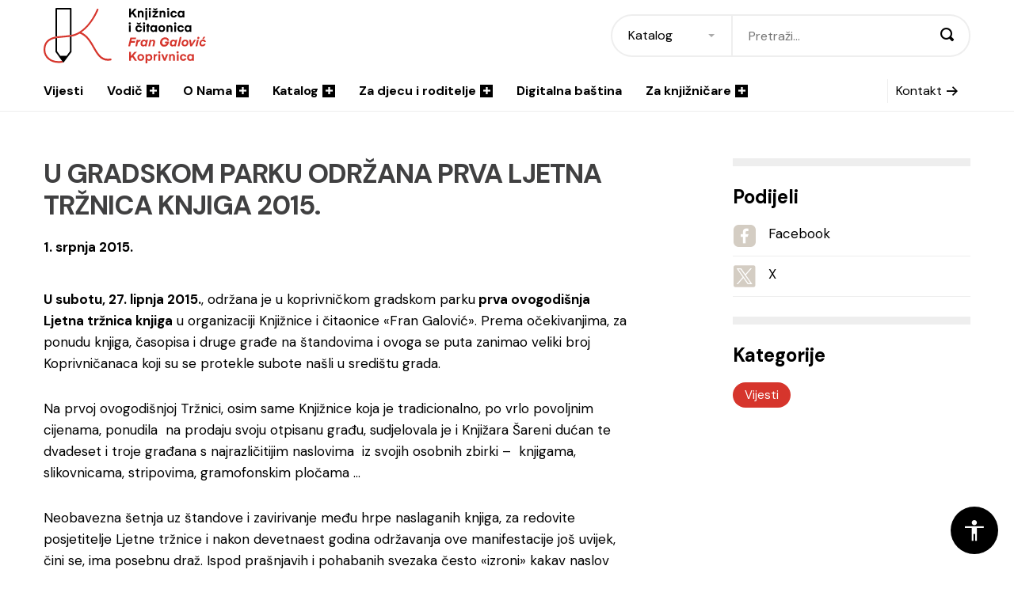

--- FILE ---
content_type: text/html; charset=UTF-8
request_url: https://www.knjiznica-koprivnica.hr/vijesti/u-gradskom-parku-odrzana-prva-ljetna-trznica-knjiga-2015/
body_size: 13071
content:
<!DOCTYPE html>
<!--[if lt IE 7]> <html class="no-js lt-ie9 lt-ie8 lt-ie7"> <![endif]-->
<!--[if IE 7]>    <html class="no-js lt-ie9 lt-ie8"> <![endif]-->
<!--[if IE 8]>    <html class="no-js lt-ie9"> <![endif]-->
<!--[if gt IE 8]><!--> <html class="no-js" lang="hr"> <!--<![endif]-->
<head>
    <meta charset="utf-8">
    <meta http-equiv="X-UA-Compatible" content="IE=edge,chrome=1">
    <meta name="viewport" content="width=device-width, initial-scale=1.0, maximum-scale=1.0, minimum-scale=1.0, user-scalable=no">
    <meta name="apple-itunes-app" content="app-id=1487129566">
  
    <meta name='robots' content='index, follow, max-image-preview:large, max-snippet:-1, max-video-preview:-1' />

	<!-- This site is optimized with the Yoast SEO plugin v26.8 - https://yoast.com/product/yoast-seo-wordpress/ -->
	<title>U GRADSKOM PARKU ODRŽANA PRVA LJETNA TRŽNICA KNJIGA 2015. - Knjižnica i čitaonica &quot;Fran Galović&quot; Koprivnica</title>
	<link rel="canonical" href="https://www.knjiznica-koprivnica.hr/vijesti/u-gradskom-parku-odrzana-prva-ljetna-trznica-knjiga-2015/" />
	<meta property="og:locale" content="hr_HR" />
	<meta property="og:type" content="article" />
	<meta property="og:title" content="U GRADSKOM PARKU ODRŽANA PRVA LJETNA TRŽNICA KNJIGA 2015. - Knjižnica i čitaonica &quot;Fran Galović&quot; Koprivnica" />
	<meta property="og:description" content="U subotu, 27. lipnja 2015., održana je u koprivničkom gradskom parku prva ovogodišnja Ljetna tržnica knjiga u organizaciji Knjižnice i čitaonice «Fran Galović». Prema očekivanjima, za ponudu knjiga, časopisa i druge građe na štandovima i ovoga se puta zanimao veliki broj Koprivničanaca koji su se protekle subote našli u središtu grada.  Na prvoj ovogodišnjoj Tržnici, [&hellip;]" />
	<meta property="og:url" content="https://www.knjiznica-koprivnica.hr/vijesti/u-gradskom-parku-odrzana-prva-ljetna-trznica-knjiga-2015/" />
	<meta property="og:site_name" content="Knjižnica i čitaonica &quot;Fran Galović&quot; Koprivnica" />
	<meta property="article:publisher" content="https://www.facebook.com/KnjiznicaFranGalovicKoprivnica/" />
	<meta property="article:published_time" content="2015-06-30T22:00:00+00:00" />
	<meta property="og:image" content="https://www.knjiznica-koprivnica.hr/wp-content/uploads/2022/02/fran-galovic-share.png" />
	<meta property="og:image:width" content="1200" />
	<meta property="og:image:height" content="628" />
	<meta property="og:image:type" content="image/png" />
	<meta name="author" content="2che.com.hr" />
	<meta name="twitter:card" content="summary_large_image" />
	<meta name="twitter:creator" content="@librarykc_frang" />
	<meta name="twitter:site" content="@librarykc_frang" />
	<script type="application/ld+json" class="yoast-schema-graph">{"@context":"https://schema.org","@graph":[{"@type":"Article","@id":"https://www.knjiznica-koprivnica.hr/vijesti/u-gradskom-parku-odrzana-prva-ljetna-trznica-knjiga-2015/#article","isPartOf":{"@id":"https://www.knjiznica-koprivnica.hr/vijesti/u-gradskom-parku-odrzana-prva-ljetna-trznica-knjiga-2015/"},"author":{"name":"2che.com.hr","@id":"https://www.knjiznica-koprivnica.hr/#/schema/person/b434868dee234df8249621b6506575a9"},"headline":"U GRADSKOM PARKU ODRŽANA PRVA LJETNA TRŽNICA KNJIGA 2015.","datePublished":"2015-06-30T22:00:00+00:00","mainEntityOfPage":{"@id":"https://www.knjiznica-koprivnica.hr/vijesti/u-gradskom-parku-odrzana-prva-ljetna-trznica-knjiga-2015/"},"wordCount":342,"commentCount":0,"articleSection":["Vijesti"],"inLanguage":"hr","potentialAction":[{"@type":"CommentAction","name":"Comment","target":["https://www.knjiznica-koprivnica.hr/vijesti/u-gradskom-parku-odrzana-prva-ljetna-trznica-knjiga-2015/#respond"]}]},{"@type":"WebPage","@id":"https://www.knjiznica-koprivnica.hr/vijesti/u-gradskom-parku-odrzana-prva-ljetna-trznica-knjiga-2015/","url":"https://www.knjiznica-koprivnica.hr/vijesti/u-gradskom-parku-odrzana-prva-ljetna-trznica-knjiga-2015/","name":"U GRADSKOM PARKU ODRŽANA PRVA LJETNA TRŽNICA KNJIGA 2015. - Knjižnica i čitaonica &quot;Fran Galović&quot; Koprivnica","isPartOf":{"@id":"https://www.knjiznica-koprivnica.hr/#website"},"datePublished":"2015-06-30T22:00:00+00:00","author":{"@id":"https://www.knjiznica-koprivnica.hr/#/schema/person/b434868dee234df8249621b6506575a9"},"breadcrumb":{"@id":"https://www.knjiznica-koprivnica.hr/vijesti/u-gradskom-parku-odrzana-prva-ljetna-trznica-knjiga-2015/#breadcrumb"},"inLanguage":"hr","potentialAction":{"@type":"ListenAction","target":"https://www.knjiznica-koprivnica.hr/vijesti/u-gradskom-parku-odrzana-prva-ljetna-trznica-knjiga-2015/#podcast_player_1644","object":{"@id":"https://www.knjiznica-koprivnica.hr/vijesti/u-gradskom-parku-odrzana-prva-ljetna-trznica-knjiga-2015/#/schema/podcast"}},"mainEntityOfPage":"https://www.knjiznica-koprivnica.hr/vijesti/u-gradskom-parku-odrzana-prva-ljetna-trznica-knjiga-2015/#/schema/podcast"},{"@type":"BreadcrumbList","@id":"https://www.knjiznica-koprivnica.hr/vijesti/u-gradskom-parku-odrzana-prva-ljetna-trznica-knjiga-2015/#breadcrumb","itemListElement":[{"@type":"ListItem","position":1,"name":"Home","item":"https://www.knjiznica-koprivnica.hr/"},{"@type":"ListItem","position":2,"name":"Vijesti","item":"https://www.knjiznica-koprivnica.hr/vijesti/"},{"@type":"ListItem","position":3,"name":"U GRADSKOM PARKU ODRŽANA PRVA LJETNA TRŽNICA KNJIGA 2015."}]},{"@type":"WebSite","@id":"https://www.knjiznica-koprivnica.hr/#website","url":"https://www.knjiznica-koprivnica.hr/","name":"Knjižnica i čitaonica &quot;Fran Galović&quot; Koprivnica","description":"","potentialAction":[{"@type":"SearchAction","target":{"@type":"EntryPoint","urlTemplate":"https://www.knjiznica-koprivnica.hr/?s={search_term_string}"},"query-input":{"@type":"PropertyValueSpecification","valueRequired":true,"valueName":"search_term_string"}}],"inLanguage":"hr"},{"@type":"Person","@id":"https://www.knjiznica-koprivnica.hr/#/schema/person/b434868dee234df8249621b6506575a9","name":"2che.com.hr","sameAs":["https://www.knjiznica-koprivnica.hr"]}]}</script>
	<!-- / Yoast SEO plugin. -->


<link rel='dns-prefetch' href='//fonts.googleapis.com' />
<link rel="alternate" type="application/rss+xml" title="Knjižnica i čitaonica &quot;Fran Galović&quot; Koprivnica &raquo; Kanal" href="https://www.knjiznica-koprivnica.hr/feed/" />
<link rel="alternate" type="application/rss+xml" title="Knjižnica i čitaonica &quot;Fran Galović&quot; Koprivnica &raquo; Kanal komentara" href="https://www.knjiznica-koprivnica.hr/comments/feed/" />
<link rel="alternate" title="oEmbed (JSON)" type="application/json+oembed" href="https://www.knjiznica-koprivnica.hr/wp-json/oembed/1.0/embed?url=https%3A%2F%2Fwww.knjiznica-koprivnica.hr%2Fvijesti%2Fu-gradskom-parku-odrzana-prva-ljetna-trznica-knjiga-2015%2F" />
<link rel="alternate" title="oEmbed (XML)" type="text/xml+oembed" href="https://www.knjiznica-koprivnica.hr/wp-json/oembed/1.0/embed?url=https%3A%2F%2Fwww.knjiznica-koprivnica.hr%2Fvijesti%2Fu-gradskom-parku-odrzana-prva-ljetna-trznica-knjiga-2015%2F&#038;format=xml" />
<style id='wp-img-auto-sizes-contain-inline-css' type='text/css'>
img:is([sizes=auto i],[sizes^="auto," i]){contain-intrinsic-size:3000px 1500px}
/*# sourceURL=wp-img-auto-sizes-contain-inline-css */
</style>
<style id='wp-block-library-inline-css' type='text/css'>
:root{--wp-block-synced-color:#7a00df;--wp-block-synced-color--rgb:122,0,223;--wp-bound-block-color:var(--wp-block-synced-color);--wp-editor-canvas-background:#ddd;--wp-admin-theme-color:#007cba;--wp-admin-theme-color--rgb:0,124,186;--wp-admin-theme-color-darker-10:#006ba1;--wp-admin-theme-color-darker-10--rgb:0,107,160.5;--wp-admin-theme-color-darker-20:#005a87;--wp-admin-theme-color-darker-20--rgb:0,90,135;--wp-admin-border-width-focus:2px}@media (min-resolution:192dpi){:root{--wp-admin-border-width-focus:1.5px}}.wp-element-button{cursor:pointer}:root .has-very-light-gray-background-color{background-color:#eee}:root .has-very-dark-gray-background-color{background-color:#313131}:root .has-very-light-gray-color{color:#eee}:root .has-very-dark-gray-color{color:#313131}:root .has-vivid-green-cyan-to-vivid-cyan-blue-gradient-background{background:linear-gradient(135deg,#00d084,#0693e3)}:root .has-purple-crush-gradient-background{background:linear-gradient(135deg,#34e2e4,#4721fb 50%,#ab1dfe)}:root .has-hazy-dawn-gradient-background{background:linear-gradient(135deg,#faaca8,#dad0ec)}:root .has-subdued-olive-gradient-background{background:linear-gradient(135deg,#fafae1,#67a671)}:root .has-atomic-cream-gradient-background{background:linear-gradient(135deg,#fdd79a,#004a59)}:root .has-nightshade-gradient-background{background:linear-gradient(135deg,#330968,#31cdcf)}:root .has-midnight-gradient-background{background:linear-gradient(135deg,#020381,#2874fc)}:root{--wp--preset--font-size--normal:16px;--wp--preset--font-size--huge:42px}.has-regular-font-size{font-size:1em}.has-larger-font-size{font-size:2.625em}.has-normal-font-size{font-size:var(--wp--preset--font-size--normal)}.has-huge-font-size{font-size:var(--wp--preset--font-size--huge)}.has-text-align-center{text-align:center}.has-text-align-left{text-align:left}.has-text-align-right{text-align:right}.has-fit-text{white-space:nowrap!important}#end-resizable-editor-section{display:none}.aligncenter{clear:both}.items-justified-left{justify-content:flex-start}.items-justified-center{justify-content:center}.items-justified-right{justify-content:flex-end}.items-justified-space-between{justify-content:space-between}.screen-reader-text{border:0;clip-path:inset(50%);height:1px;margin:-1px;overflow:hidden;padding:0;position:absolute;width:1px;word-wrap:normal!important}.screen-reader-text:focus{background-color:#ddd;clip-path:none;color:#444;display:block;font-size:1em;height:auto;left:5px;line-height:normal;padding:15px 23px 14px;text-decoration:none;top:5px;width:auto;z-index:100000}html :where(.has-border-color){border-style:solid}html :where([style*=border-top-color]){border-top-style:solid}html :where([style*=border-right-color]){border-right-style:solid}html :where([style*=border-bottom-color]){border-bottom-style:solid}html :where([style*=border-left-color]){border-left-style:solid}html :where([style*=border-width]){border-style:solid}html :where([style*=border-top-width]){border-top-style:solid}html :where([style*=border-right-width]){border-right-style:solid}html :where([style*=border-bottom-width]){border-bottom-style:solid}html :where([style*=border-left-width]){border-left-style:solid}html :where(img[class*=wp-image-]){height:auto;max-width:100%}:where(figure){margin:0 0 1em}html :where(.is-position-sticky){--wp-admin--admin-bar--position-offset:var(--wp-admin--admin-bar--height,0px)}@media screen and (max-width:600px){html :where(.is-position-sticky){--wp-admin--admin-bar--position-offset:0px}}

/*# sourceURL=wp-block-library-inline-css */
</style><style id='global-styles-inline-css' type='text/css'>
:root{--wp--preset--aspect-ratio--square: 1;--wp--preset--aspect-ratio--4-3: 4/3;--wp--preset--aspect-ratio--3-4: 3/4;--wp--preset--aspect-ratio--3-2: 3/2;--wp--preset--aspect-ratio--2-3: 2/3;--wp--preset--aspect-ratio--16-9: 16/9;--wp--preset--aspect-ratio--9-16: 9/16;--wp--preset--color--black: #000000;--wp--preset--color--cyan-bluish-gray: #abb8c3;--wp--preset--color--white: #ffffff;--wp--preset--color--pale-pink: #f78da7;--wp--preset--color--vivid-red: #cf2e2e;--wp--preset--color--luminous-vivid-orange: #ff6900;--wp--preset--color--luminous-vivid-amber: #fcb900;--wp--preset--color--light-green-cyan: #7bdcb5;--wp--preset--color--vivid-green-cyan: #00d084;--wp--preset--color--pale-cyan-blue: #8ed1fc;--wp--preset--color--vivid-cyan-blue: #0693e3;--wp--preset--color--vivid-purple: #9b51e0;--wp--preset--gradient--vivid-cyan-blue-to-vivid-purple: linear-gradient(135deg,rgb(6,147,227) 0%,rgb(155,81,224) 100%);--wp--preset--gradient--light-green-cyan-to-vivid-green-cyan: linear-gradient(135deg,rgb(122,220,180) 0%,rgb(0,208,130) 100%);--wp--preset--gradient--luminous-vivid-amber-to-luminous-vivid-orange: linear-gradient(135deg,rgb(252,185,0) 0%,rgb(255,105,0) 100%);--wp--preset--gradient--luminous-vivid-orange-to-vivid-red: linear-gradient(135deg,rgb(255,105,0) 0%,rgb(207,46,46) 100%);--wp--preset--gradient--very-light-gray-to-cyan-bluish-gray: linear-gradient(135deg,rgb(238,238,238) 0%,rgb(169,184,195) 100%);--wp--preset--gradient--cool-to-warm-spectrum: linear-gradient(135deg,rgb(74,234,220) 0%,rgb(151,120,209) 20%,rgb(207,42,186) 40%,rgb(238,44,130) 60%,rgb(251,105,98) 80%,rgb(254,248,76) 100%);--wp--preset--gradient--blush-light-purple: linear-gradient(135deg,rgb(255,206,236) 0%,rgb(152,150,240) 100%);--wp--preset--gradient--blush-bordeaux: linear-gradient(135deg,rgb(254,205,165) 0%,rgb(254,45,45) 50%,rgb(107,0,62) 100%);--wp--preset--gradient--luminous-dusk: linear-gradient(135deg,rgb(255,203,112) 0%,rgb(199,81,192) 50%,rgb(65,88,208) 100%);--wp--preset--gradient--pale-ocean: linear-gradient(135deg,rgb(255,245,203) 0%,rgb(182,227,212) 50%,rgb(51,167,181) 100%);--wp--preset--gradient--electric-grass: linear-gradient(135deg,rgb(202,248,128) 0%,rgb(113,206,126) 100%);--wp--preset--gradient--midnight: linear-gradient(135deg,rgb(2,3,129) 0%,rgb(40,116,252) 100%);--wp--preset--font-size--small: 13px;--wp--preset--font-size--medium: 20px;--wp--preset--font-size--large: 36px;--wp--preset--font-size--x-large: 42px;--wp--preset--spacing--20: 0,44rem;--wp--preset--spacing--30: 0,67rem;--wp--preset--spacing--40: 1rem;--wp--preset--spacing--50: 1,5rem;--wp--preset--spacing--60: 2,25rem;--wp--preset--spacing--70: 3,38rem;--wp--preset--spacing--80: 5,06rem;--wp--preset--shadow--natural: 6px 6px 9px rgba(0, 0, 0, 0.2);--wp--preset--shadow--deep: 12px 12px 50px rgba(0, 0, 0, 0.4);--wp--preset--shadow--sharp: 6px 6px 0px rgba(0, 0, 0, 0.2);--wp--preset--shadow--outlined: 6px 6px 0px -3px rgb(255, 255, 255), 6px 6px rgb(0, 0, 0);--wp--preset--shadow--crisp: 6px 6px 0px rgb(0, 0, 0);}:where(.is-layout-flex){gap: 0.5em;}:where(.is-layout-grid){gap: 0.5em;}body .is-layout-flex{display: flex;}.is-layout-flex{flex-wrap: wrap;align-items: center;}.is-layout-flex > :is(*, div){margin: 0;}body .is-layout-grid{display: grid;}.is-layout-grid > :is(*, div){margin: 0;}:where(.wp-block-columns.is-layout-flex){gap: 2em;}:where(.wp-block-columns.is-layout-grid){gap: 2em;}:where(.wp-block-post-template.is-layout-flex){gap: 1.25em;}:where(.wp-block-post-template.is-layout-grid){gap: 1.25em;}.has-black-color{color: var(--wp--preset--color--black) !important;}.has-cyan-bluish-gray-color{color: var(--wp--preset--color--cyan-bluish-gray) !important;}.has-white-color{color: var(--wp--preset--color--white) !important;}.has-pale-pink-color{color: var(--wp--preset--color--pale-pink) !important;}.has-vivid-red-color{color: var(--wp--preset--color--vivid-red) !important;}.has-luminous-vivid-orange-color{color: var(--wp--preset--color--luminous-vivid-orange) !important;}.has-luminous-vivid-amber-color{color: var(--wp--preset--color--luminous-vivid-amber) !important;}.has-light-green-cyan-color{color: var(--wp--preset--color--light-green-cyan) !important;}.has-vivid-green-cyan-color{color: var(--wp--preset--color--vivid-green-cyan) !important;}.has-pale-cyan-blue-color{color: var(--wp--preset--color--pale-cyan-blue) !important;}.has-vivid-cyan-blue-color{color: var(--wp--preset--color--vivid-cyan-blue) !important;}.has-vivid-purple-color{color: var(--wp--preset--color--vivid-purple) !important;}.has-black-background-color{background-color: var(--wp--preset--color--black) !important;}.has-cyan-bluish-gray-background-color{background-color: var(--wp--preset--color--cyan-bluish-gray) !important;}.has-white-background-color{background-color: var(--wp--preset--color--white) !important;}.has-pale-pink-background-color{background-color: var(--wp--preset--color--pale-pink) !important;}.has-vivid-red-background-color{background-color: var(--wp--preset--color--vivid-red) !important;}.has-luminous-vivid-orange-background-color{background-color: var(--wp--preset--color--luminous-vivid-orange) !important;}.has-luminous-vivid-amber-background-color{background-color: var(--wp--preset--color--luminous-vivid-amber) !important;}.has-light-green-cyan-background-color{background-color: var(--wp--preset--color--light-green-cyan) !important;}.has-vivid-green-cyan-background-color{background-color: var(--wp--preset--color--vivid-green-cyan) !important;}.has-pale-cyan-blue-background-color{background-color: var(--wp--preset--color--pale-cyan-blue) !important;}.has-vivid-cyan-blue-background-color{background-color: var(--wp--preset--color--vivid-cyan-blue) !important;}.has-vivid-purple-background-color{background-color: var(--wp--preset--color--vivid-purple) !important;}.has-black-border-color{border-color: var(--wp--preset--color--black) !important;}.has-cyan-bluish-gray-border-color{border-color: var(--wp--preset--color--cyan-bluish-gray) !important;}.has-white-border-color{border-color: var(--wp--preset--color--white) !important;}.has-pale-pink-border-color{border-color: var(--wp--preset--color--pale-pink) !important;}.has-vivid-red-border-color{border-color: var(--wp--preset--color--vivid-red) !important;}.has-luminous-vivid-orange-border-color{border-color: var(--wp--preset--color--luminous-vivid-orange) !important;}.has-luminous-vivid-amber-border-color{border-color: var(--wp--preset--color--luminous-vivid-amber) !important;}.has-light-green-cyan-border-color{border-color: var(--wp--preset--color--light-green-cyan) !important;}.has-vivid-green-cyan-border-color{border-color: var(--wp--preset--color--vivid-green-cyan) !important;}.has-pale-cyan-blue-border-color{border-color: var(--wp--preset--color--pale-cyan-blue) !important;}.has-vivid-cyan-blue-border-color{border-color: var(--wp--preset--color--vivid-cyan-blue) !important;}.has-vivid-purple-border-color{border-color: var(--wp--preset--color--vivid-purple) !important;}.has-vivid-cyan-blue-to-vivid-purple-gradient-background{background: var(--wp--preset--gradient--vivid-cyan-blue-to-vivid-purple) !important;}.has-light-green-cyan-to-vivid-green-cyan-gradient-background{background: var(--wp--preset--gradient--light-green-cyan-to-vivid-green-cyan) !important;}.has-luminous-vivid-amber-to-luminous-vivid-orange-gradient-background{background: var(--wp--preset--gradient--luminous-vivid-amber-to-luminous-vivid-orange) !important;}.has-luminous-vivid-orange-to-vivid-red-gradient-background{background: var(--wp--preset--gradient--luminous-vivid-orange-to-vivid-red) !important;}.has-very-light-gray-to-cyan-bluish-gray-gradient-background{background: var(--wp--preset--gradient--very-light-gray-to-cyan-bluish-gray) !important;}.has-cool-to-warm-spectrum-gradient-background{background: var(--wp--preset--gradient--cool-to-warm-spectrum) !important;}.has-blush-light-purple-gradient-background{background: var(--wp--preset--gradient--blush-light-purple) !important;}.has-blush-bordeaux-gradient-background{background: var(--wp--preset--gradient--blush-bordeaux) !important;}.has-luminous-dusk-gradient-background{background: var(--wp--preset--gradient--luminous-dusk) !important;}.has-pale-ocean-gradient-background{background: var(--wp--preset--gradient--pale-ocean) !important;}.has-electric-grass-gradient-background{background: var(--wp--preset--gradient--electric-grass) !important;}.has-midnight-gradient-background{background: var(--wp--preset--gradient--midnight) !important;}.has-small-font-size{font-size: var(--wp--preset--font-size--small) !important;}.has-medium-font-size{font-size: var(--wp--preset--font-size--medium) !important;}.has-large-font-size{font-size: var(--wp--preset--font-size--large) !important;}.has-x-large-font-size{font-size: var(--wp--preset--font-size--x-large) !important;}
/*# sourceURL=global-styles-inline-css */
</style>

<style id='classic-theme-styles-inline-css' type='text/css'>
/*! This file is auto-generated */
.wp-block-button__link{color:#fff;background-color:#32373c;border-radius:9999px;box-shadow:none;text-decoration:none;padding:calc(.667em + 2px) calc(1.333em + 2px);font-size:1.125em}.wp-block-file__button{background:#32373c;color:#fff;text-decoration:none}
/*# sourceURL=/wp-includes/css/classic-themes.min.css */
</style>
<link rel='stylesheet' id='Grid-css' href='https://www.knjiznica-koprivnica.hr/wp-content/themes/knjiznica-koprivnica/css/grid.min.css?ver=1645780718' type='text/css' media='all' />
<link rel='stylesheet' id='Base-css' href='https://www.knjiznica-koprivnica.hr/wp-content/themes/knjiznica-koprivnica/css/styles.min.css?ver=1746525373' type='text/css' media='all' />
<link rel='stylesheet' id='Fonts-css' href='https://fonts.googleapis.com/css2?family=DM+Sans:wght@400;700&#038;display=swap' type='text/css' media='all' />
<script type="text/javascript" src="https://www.knjiznica-koprivnica.hr/wp-includes/js/jquery/jquery.min.js?ver=3.7.1" id="jquery-core-js"></script>
<script type="text/javascript" src="https://www.knjiznica-koprivnica.hr/wp-includes/js/jquery/jquery-migrate.min.js?ver=3.4.1" id="jquery-migrate-js"></script>
<script type="text/javascript" id="3d-flip-book-client-locale-loader-js-extra">
/* <![CDATA[ */
var FB3D_CLIENT_LOCALE = {"ajaxurl":"https://www.knjiznica-koprivnica.hr/wp-admin/admin-ajax.php","dictionary":{"Table of contents":"Table of contents","Close":"Close","Bookmarks":"Bookmarks","Thumbnails":"Thumbnails","Search":"Search","Share":"Share","Facebook":"Facebook","Twitter":"Twitter","Email":"Email","Play":"Play","Previous page":"Previous page","Next page":"Next page","Zoom in":"Zoom in","Zoom out":"Zoom out","Fit view":"Fit view","Auto play":"Auto play","Full screen":"Full screen","More":"More","Smart pan":"Smart pan","Single page":"Single page","Sounds":"Sounds","Stats":"Stats","Print":"Print","Download":"Download","Goto first page":"Goto first page","Goto last page":"Goto last page"},"images":"https://www.knjiznica-koprivnica.hr/wp-content/plugins/interactive-3d-flipbook-powered-physics-engine/assets/images/","jsData":{"urls":[],"posts":{"ids_mis":[],"ids":[]},"pages":[],"firstPages":[],"bookCtrlProps":[],"bookTemplates":[]},"key":"3d-flip-book","pdfJS":{"pdfJsLib":"https://www.knjiznica-koprivnica.hr/wp-content/plugins/interactive-3d-flipbook-powered-physics-engine/assets/js/pdf.min.js?ver=4.3.136","pdfJsWorker":"https://www.knjiznica-koprivnica.hr/wp-content/plugins/interactive-3d-flipbook-powered-physics-engine/assets/js/pdf.worker.js?ver=4.3.136","stablePdfJsLib":"https://www.knjiznica-koprivnica.hr/wp-content/plugins/interactive-3d-flipbook-powered-physics-engine/assets/js/stable/pdf.min.js?ver=2.5.207","stablePdfJsWorker":"https://www.knjiznica-koprivnica.hr/wp-content/plugins/interactive-3d-flipbook-powered-physics-engine/assets/js/stable/pdf.worker.js?ver=2.5.207","pdfJsCMapUrl":"https://www.knjiznica-koprivnica.hr/wp-content/plugins/interactive-3d-flipbook-powered-physics-engine/assets/cmaps/"},"cacheurl":"https://www.knjiznica-koprivnica.hr/wp-content/uploads/3d-flip-book/cache/","pluginsurl":"https://www.knjiznica-koprivnica.hr/wp-content/plugins/","pluginurl":"https://www.knjiznica-koprivnica.hr/wp-content/plugins/interactive-3d-flipbook-powered-physics-engine/","thumbnailSize":{"width":"320","height":"212"},"version":"1.16.17"};
//# sourceURL=3d-flip-book-client-locale-loader-js-extra
/* ]]> */
</script>
<script type="text/javascript" src="https://www.knjiznica-koprivnica.hr/wp-content/plugins/interactive-3d-flipbook-powered-physics-engine/assets/js/client-locale-loader.js?ver=1.16.17" id="3d-flip-book-client-locale-loader-js" async="async" data-wp-strategy="async"></script>
<script type="text/javascript" src="https://www.knjiznica-koprivnica.hr/wp-content/themes/knjiznica-koprivnica/js/libs/modernizr-3.6.0.min.js?ver=3.6.0" id="Modernizr-js"></script>
<script type="text/javascript" src="https://www.knjiznica-koprivnica.hr/wp-content/themes/knjiznica-koprivnica/js/libs/jquery-3.3.1.min.js?ver=3.3.1" id="Jquery-js"></script>
<link rel="https://api.w.org/" href="https://www.knjiznica-koprivnica.hr/wp-json/" /><link rel="alternate" title="JSON" type="application/json" href="https://www.knjiznica-koprivnica.hr/wp-json/wp/v2/posts/1644" />
<link rel="alternate" type="application/rss+xml" title="Podcast RSS feed" href="https://premalo-citam.castos.com/" />

<link rel="icon" href="https://www.knjiznica-koprivnica.hr/wp-content/uploads/2022/02/cropped-fran-galovic-favicon-32x32.png" sizes="32x32" />
<link rel="icon" href="https://www.knjiznica-koprivnica.hr/wp-content/uploads/2022/02/cropped-fran-galovic-favicon-192x192.png" sizes="192x192" />
<link rel="apple-touch-icon" href="https://www.knjiznica-koprivnica.hr/wp-content/uploads/2022/02/cropped-fran-galovic-favicon-180x180.png" />
<meta name="msapplication-TileImage" content="https://www.knjiznica-koprivnica.hr/wp-content/uploads/2022/02/cropped-fran-galovic-favicon-270x270.png" />

    <!-- Global site tag (gtag.js) - Google Analytics -->
    <script async src="https://www.googletagmanager.com/gtag/js?id=G-CH15B21NXE"></script>
    <script>
      window.dataLayer = window.dataLayer || [];
      function gtag(){dataLayer.push(arguments);}
      gtag('js', new Date());

      gtag('config', 'G-CH15B21NXE');
    </script>
</head>

<body class="wp-singular post-template-default single single-post postid-1644 single-format-standard wp-theme-knjiznica-koprivnica">
    <header class="header">
	<div class="container">
		<div class="header__top">
			<a href="https://www.knjiznica-koprivnica.hr" class="header__logo">
				<img src="https://www.knjiznica-koprivnica.hr/wp-content/themes/knjiznica-koprivnica/images/fran-galovic-koprivnica-logo.svg" class="light" alt="Knjižnica Fran Galović Koprivnica">
				<img src="https://www.knjiznica-koprivnica.hr/wp-content/themes/knjiznica-koprivnica/images/fran-galovic-koprivnica-logo-white.svg" class="dark" alt="Knjižnica Fran Galović Koprivnica">
			</a>

						<div class="header__search">
				<span class="header__search_close"></span>
				<h2 class="header__search_heading">Pretraži</h2>
				<form action="https://www.knjiznica-koprivnica.hr" class="form" autocomplete="off">
					<select name="type" id="" class="form__select">
						<option value="katalog">Katalog</option>
						<option value="web">Web</option>
					</select>
					<input type="text" name="s" class="form__input" placeholder="Pretraži..."  autocomplete="off">
					<button class="form__submit"><i class="icon icon-magnifier"></i></button>
				</form>
			</div>
			<button class="header__search_toggle"><i class="icon icon-magnifier"></i></button>
			<button class="header__hamburger"><span>menu</span></button>
		</div>
		<nav class="header__navigation">
			<ul id="menu-main-menu" class="menu"><li class="menu__item "><a href="https://www.knjiznica-koprivnica.hr/vijesti/" class="menu__link">Vijesti</a></li>
<li class="menu__item "><a href="https://www.knjiznica-koprivnica.hr/vodic/" class="menu__link">Vodič<i class="icon icon-d-add"></i></a>
                    <div class="menu__mega">
                        <div class="menu__mega_content">
                            <h3 class="menu__mega_heading">Vodič</h3>
                            <div class="menu__mega_nav">
                    <ul class="menu__mega_list menu__mega_list--level1"><li class=""><a href="https://www.knjiznica-koprivnica.hr/vodic/clanstvo/" class="menu__link">Članstvo</a></li>
<li class=""><a href="https://www.knjiznica-koprivnica.hr/kalendar-dogadanja/" class="menu__link">Kalendar događanja</a></li>
<li class="have_submenu"><a href="https://www.knjiznica-koprivnica.hr/vodic/programi-za-vas/" class="menu__link">Programi za vas<i class="icon"></i></a><ul class="menu__mega_list menu__mega_list--level2"><li class=""><a href="https://www.knjiznica-koprivnica.hr/programska-knjizica/" class="menu__link">Programska knjižica</a></li>
<li class="have_submenu"><a href="https://www.knjiznica-koprivnica.hr/podcast-premalo-citam/" class="menu__link">Podcast / Premalo čitam<i class="icon"></i></a><ul class="menu__mega_list menu__mega_list--level3"><li class=""><a href="https://www.knjiznica-koprivnica.hr/sezona-1/" class="menu__link">Sezona 1</a></li>
<li class=""><a href="https://www.knjiznica-koprivnica.hr/sezona-2/" class="menu__link">Sezona 2</a></li>
<li class=""><a href="https://www.knjiznica-koprivnica.hr/sezona-3/" class="menu__link">Sezona 3</a></li>
<li class=""><a href="https://www.knjiznica-koprivnica.hr/sezona-4/" class="menu__link">Sezona 4</a></li>
		</ul>
</li>
<li class="have_submenu"><a href="https://www.knjiznica-koprivnica.hr/ambasadori-citanja/" class="menu__link">Ambasadori čitanja<i class="icon"></i></a><ul class="menu__mega_list menu__mega_list--level3"><li class=""><a href="https://www.knjiznica-koprivnica.hr/vodic/ambasadori-citanja/" class="menu__link">2021.</a></li>
<li class=""><a href="https://www.knjiznica-koprivnica.hr/ambasadori-citanja-2023/" class="menu__link">2023.</a></li>
		</ul>
</li>
<li class=""><a href="https://www.knjiznica-koprivnica.hr/affiliate-american-space-koprivnica/" class="menu__link">Affiliate American Space Koprivnica</a></li>
<li class=""><a href="https://www.knjiznica-koprivnica.hr/informacijska-istrazivanja-ucenje/" class="menu__link">Informacijska istraživanja &#038; učenje</a></li>
<li class=""><a href="https://www.knjiznica-koprivnica.hr/vodic/programi-za-vas/predavanja-i-radionice/" class="menu__link">Predavanja i radionice</a></li>
<li class=""><a href="https://www.knjiznica-koprivnica.hr/vodic/programi-za-vas/mala-skola-koristenja-pametnih-telefona-za-starije/" class="menu__link">Mala škola korištenja pametnih telefona za starije</a></li>
<li class=""><a href="https://www.knjiznica-koprivnica.hr/jezicni-cafe-za-ukrajince/" class="menu__link">Jezični café za Ukrajince</a></li>
<li class=""><a href="https://www.knjiznica-koprivnica.hr/vodic/programi-za-vas/putopisna-predavanja/" class="menu__link">Putopisna predavanja</a></li>
<li class=""><a href="https://www.knjiznica-koprivnica.hr/vodic/programi-za-vas/citateljski-klub/" class="menu__link">Čitateljski klub</a></li>
<li class=""><a href="https://www.knjiznica-koprivnica.hr/vodic/programi-za-vas/makerspace/" class="menu__link">Makerspace</a></li>
<li class=""><a href="https://www.knjiznica-koprivnica.hr/?page_id=102" class="menu__link">Posjetitelj za 5!</a></li>
<li class=""><a href="https://www.knjiznica-koprivnica.hr/vodic/programi-za-vas/student-na-jednu-noc/" class="menu__link">Medijska pedagogija za mlade i odrasle</a></li>
<li class=""><a href="https://www.knjiznica-koprivnica.hr/vodic/programi-za-vas/zdravstvene-informacije/" class="menu__link">Knjiž(n)ica za zdravlje</a></li>
<li class="have_submenu"><a href="https://www.knjiznica-koprivnica.hr/vodic/programi-za-vas/socijalno-inkluzivni-programi/" class="menu__link">Socijalno-inkluzivni programi<i class="icon"></i></a><ul class="menu__mega_list menu__mega_list--level3"><li class=""><a href="https://www.knjiznica-koprivnica.hr/vodic/programi-za-vas/socijalno-inkluzivni-programi/za-osobe-s-teskocama-citanja/" class="menu__link">Za osobe s teškoćama čitanja</a></li>
<li class=""><a href="https://www.knjiznica-koprivnica.hr/vodic/programi-za-vas/socijalno-inkluzivni-programi/latice/" class="menu__link">Latice</a></li>
<li class=""><a href="https://www.knjiznica-koprivnica.hr/vodic/programi-za-vas/socijalno-inkluzivni-programi/ostali-programi/" class="menu__link">Ostali programi</a></li>
		</ul>
</li>
<li class="have_submenu"><a href="https://www.knjiznica-koprivnica.hr/vodic/programi-za-vas/koprivnicke-price/" class="menu__link">Koprivničke priče<i class="icon"></i></a><ul class="menu__mega_list menu__mega_list--level3"><li class=""><a href="https://www.knjiznica-koprivnica.hr/kreativni-natjecaj-za-najbolju-kratku-pricu-2021/" class="menu__link">Kreativni natječaj za najbolju kratku priču 2021.</a></li>
<li class=""><a href="https://www.knjiznica-koprivnica.hr/kreativni-natjecaj-za-najbolju-kratku-pricu-2022-pravda-i-nepravda-u-koprivnici/" class="menu__link">Kreativni natječaj za najbolju kratku priču 2022. / Pravda i nepravda u Koprivnici</a></li>
<li class=""><a href="https://www.knjiznica-koprivnica.hr/kreativni-natjecaj-za-najbolju-kratku-pricu-2023-nostalgija-u-koprivnici/" class="menu__link">Kreativni natječaj za najbolju kratku priču 2023. / Nostalgija u Koprivnici</a></li>
<li class=""><a href="https://www.knjiznica-koprivnica.hr/kreativni-natjecaj-za-najbolju-kratku-pricu-2024-glazba-i-koprivnica/" class="menu__link">Kreativni natječaj za najbolju kratku priču 2024. / Glazba i Koprivnica</a></li>
<li class=""><a href="https://www.knjiznica-koprivnica.hr/natjecaj-za-najbolju-kratku-pricu-koprivnicke-price-2025/" class="menu__link">Natječaj za najbolju kratku priču  „Koprivničke priče“ 2025.</a></li>
		</ul>
</li>
<li class=""><a href="https://www.knjiznica-koprivnica.hr/vodic/programi-za-vas/tedx/" class="menu__link">TEDx Koprivnica Library</a></li>
<li class=""><a href="https://www.knjiznica-koprivnica.hr/vodic/programi-za-vas/zelena-knjiznica/" class="menu__link">Zelena knjižnica</a></li>
<li class=""><a href="https://www.knjiznica-koprivnica.hr/vodic/programi-za-vas/trznice-knjiga/" class="menu__link">Tržnice knjiga</a></li>
<li class=""><a href="https://www.knjiznica-koprivnica.hr/vodic/programi-za-vas/dan-knjiznice/" class="menu__link">Dan knjižnice</a></li>
<li class=""><a href="https://www.knjiznica-koprivnica.hr/vodic/programi-za-vas/prostor-za-vas/" class="menu__link">Prostor za vas</a></li>
<li class=""><a href="https://www.knjiznica-koprivnica.hr/vodic/programi-za-vas/programi-bibliobusa/" class="menu__link">Programi bibliobusa</a></li>
	</ul>
</li>
<li class=""><a href="https://www.knjiznica-koprivnica.hr/vodic/produzi-rezerviraj/" class="menu__link">Produži / Rezerviraj</a></li>
<li class=""><a href="https://www.knjiznica-koprivnica.hr/cjenik/" class="menu__link">Cjenik</a></li>
<li class=""><a href="https://www.knjiznica-koprivnica.hr/vodic/radno-vrijeme/" class="menu__link">Radno vrijeme</a></li>
<li class=""><a href="https://www.knjiznica-koprivnica.hr/vodic/zatrazi-literaturu/" class="menu__link">Zatraži literaturu</a></li>
<li class=""><a href="https://www.knjiznica-koprivnica.hr/vodic/cesta-pitanja/" class="menu__link">Česta pitanja</a></li>
<li class=""><a href="http://library.foi.hr/informator/index.php?id=20" class="menu__link">Digitalna baza odgovorenih pitanja</a></li>
<li class="have_submenu"><a href="https://www.knjiznica-koprivnica.hr/vodic/meduknjiznicna-posudba/" class="menu__link">Međuknjižnična posudba<i class="icon"></i></a><ul class="menu__mega_list menu__mega_list--level2"><li class=""><a href="https://www.knjiznica-koprivnica.hr/vodic/meduknjiznicna-posudba/rapidill-2/" class="menu__link">RapidILL</a></li>
	</ul>
</li>
<li class=""><a href="https://www.knjiznica-koprivnica.hr/vodic/volontiraj/" class="menu__link">Volontiraj</a></li>
<li class=""><a href="https://www.knjiznica-koprivnica.hr/vodic/darivanje-knjiga/" class="menu__link">Darivanje knjiga</a></li>
<li class=""><a href="https://www.knjiznica-koprivnica.hr/vodic/kontakt/" class="menu__link">Kontakt</a></li>
<li class=""><a href="https://www.knjiznica-koprivnica.hr/vodic/trebas-prostor/" class="menu__link">Trebaš prostor?</a></li>
<li class=""><a href="https://www.knjiznica-koprivnica.hr/aplikacija-knjiznica-fran-galovic/" class="menu__link">Aplikacija Knjižnica Fran Galović</a></li>
</ul>
</li>
<li class="menu__item "><a href="https://www.knjiznica-koprivnica.hr/o-nama/" class="menu__link">O Nama<i class="icon icon-d-add"></i></a>
                    <div class="menu__mega">
                        <div class="menu__mega_content">
                            <h3 class="menu__mega_heading">O Nama</h3>
                            <div class="menu__mega_nav">
                    <ul class="menu__mega_list menu__mega_list--level1"><li class="have_submenu"><a href="https://www.knjiznica-koprivnica.hr/o-nama/tko-smo/" class="menu__link">Tko smo<i class="icon"></i></a><ul class="menu__mega_list menu__mega_list--level2"><li class=""><a href="https://www.knjiznica-koprivnica.hr/o-nama/tko-smo/misija-i-vizija/" class="menu__link">Misija i vizija</a></li>
<li class=""><a href="https://www.knjiznica-koprivnica.hr/o-nama/tko-smo/kratka-povijest/" class="menu__link">Kratka povijest</a></li>
<li class=""><a href="https://www.knjiznica-koprivnica.hr/o-nama/tko-smo/nagrade-i-priznanja/" class="menu__link">Nagrade i priznanja</a></li>
<li class=""><a href="https://www.knjiznica-koprivnica.hr/nakladnistvo/" class="menu__link">Nakladništvo</a></li>
<li class=""><a href="https://www.knjiznica-koprivnica.hr/o-nama/tko-smo/sponzorstva-i-donacije/" class="menu__link">Sponzorstva i donacije</a></li>
<li class=""><a href="https://www.knjiznica-koprivnica.hr/o-nama/tko-smo/tko-je-fran-galovic/" class="menu__link">Tko je Fran Galović?</a></li>
<li class=""><a href="https://www.flickr.com/photos/knjiznicafrangalovickoprivnica" class="menu__link">Fotogalerija</a></li>
<li class=""><a href="https://www.knjiznica-koprivnica.hr/o-nama/tko-smo/u-medijima/" class="menu__link">U medijima</a></li>
	</ul>
</li>
<li class="have_submenu"><a href="https://www.knjiznica-koprivnica.hr/o-nama/odjeli-i-sluzbe/" class="menu__link">Odjeli i službe<i class="icon"></i></a><ul class="menu__mega_list menu__mega_list--level2"><li class=""><a href="https://www.knjiznica-koprivnica.hr/o-nama/odjeli-i-sluzbe/djecji-odjel/" class="menu__link">Dječji odjel</a></li>
<li class=""><a href="https://www.knjiznica-koprivnica.hr/o-nama/odjeli-i-sluzbe/odjel-za-odrasle/" class="menu__link">Odjel za odrasle</a></li>
<li class=""><a href="https://www.knjiznica-koprivnica.hr/o-nama/odjeli-i-sluzbe/strucno-znanstveni-odjel/" class="menu__link">Stručno-znanstveni odjel</a></li>
<li class=""><a href="https://www.knjiznica-koprivnica.hr/o-nama/odjeli-i-sluzbe/citaonica-tiska/" class="menu__link">Čitaonica tiska</a></li>
<li class="have_submenu"><a href="https://www.knjiznica-koprivnica.hr/o-nama/odjeli-i-sluzbe/bibliobus/" class="menu__link">Bibliobus<i class="icon"></i></a><ul class="menu__mega_list menu__mega_list--level3"><li class=""><a href="https://www.knjiznica-koprivnica.hr/o-nama/odjeli-i-sluzbe/bibliobus/raspored/" class="menu__link">Bibliobus raspored</a></li>
<li class=""><a href="https://www.knjiznica-koprivnica.hr/mapa-stajalista/" class="menu__link">Mapa stajališta</a></li>
		</ul>
</li>
<li class=""><a href="https://www.knjiznica-koprivnica.hr/o-nama/odjeli-i-sluzbe/sluzba-nabave-i-obrade-knjiznicne-grade/" class="menu__link">Služba nabave i obrade knjižnične građe</a></li>
<li class="have_submenu"><a href="https://www.knjiznica-koprivnica.hr/o-nama/odjeli-i-sluzbe/zupanijska-maticna-sluzba/" class="menu__link">Županijska matična razvojna služba<i class="icon"></i></a><ul class="menu__mega_list menu__mega_list--level3"><li class=""><a href="https://www.knjiznica-koprivnica.hr/o-nama/odjeli-i-sluzbe/zupanijska-maticna-sluzba/zupanijska-mreza-knjiznica/" class="menu__link">Županijska mreža knjižnica</a></li>
<li class=""><a href="https://www.knjiznica-koprivnica.hr/o-nama/odjeli-i-sluzbe/zupanijska-maticna-sluzba/narodne-knjiznice/" class="menu__link">Narodne knjižnice</a></li>
<li class=""><a href="https://www.knjiznica-koprivnica.hr/o-nama/odjeli-i-sluzbe/zupanijska-maticna-sluzba/skolske-knjiznice/" class="menu__link">Školske knjižnice</a></li>
<li class=""><a href="https://www.knjiznica-koprivnica.hr/o-nama/odjeli-i-sluzbe/zupanijska-maticna-sluzba/programi-rada-i-izvjesca-maticne-sluzbe/" class="menu__link">Programi rada i izvješća Matične službe</a></li>
		</ul>
</li>
<li class=""><a href="https://www.knjiznica-koprivnica.hr/o-nama/odjeli-i-sluzbe/sluzba-za-racunovodstveno-upravne-i-tehnicke-poslove/" class="menu__link">Služba za računovodstveno-upravne i tehničke poslove</a></li>
<li class=""><a href="https://www.knjiznica-koprivnica.hr/o-nama/odjeli-i-sluzbe/ravnateljstvo/" class="menu__link">Ravnateljstvo</a></li>
	</ul>
</li>
<li class="have_submenu"><a href="https://www.knjiznica-koprivnica.hr/o-nama/dokumenti/" class="menu__link">Dokumenti<i class="icon"></i></a><ul class="menu__mega_list menu__mega_list--level2"><li class="have_submenu"><a href="https://www.knjiznica-koprivnica.hr/o-nama/dokumenti/sluzbeni-dokumenti/" class="menu__link">Službeni dokumenti<i class="icon"></i></a><ul class="menu__mega_list menu__mega_list--level3"><li class=""><a href="https://www.knjiznica-koprivnica.hr/o-nama/dokumenti/sluzbeni-dokumenti/izvjestaji-o-radu/" class="menu__link">Izvještaji o radu</a></li>
<li class=""><a href="https://www.knjiznica-koprivnica.hr/o-nama/dokumenti/sluzbeni-dokumenti/plan-rada-i-razvitka/" class="menu__link">Plan rada i razvitka</a></li>
<li class=""><a href="https://www.knjiznica-koprivnica.hr/o-nama/dokumenti/sluzbeni-dokumenti/financijski-plan/" class="menu__link">Financijski plan</a></li>
<li class=""><a href="https://www.knjiznica-koprivnica.hr/o-nama/dokumenti/sluzbeni-dokumenti/financijsko-izvjesce/" class="menu__link">Financijsko izvješće</a></li>
<li class=""><a href="https://www.knjiznica-koprivnica.hr/o-nama/dokumenti/sluzbeni-dokumenti/javna-nabava/" class="menu__link">Javna nabava</a></li>
<li class=""><a href="https://www.knjiznica-koprivnica.hr/o-nama/dokumenti/sluzbeni-dokumenti/pravo-na-pristup-informacijama/" class="menu__link">Pravo na pristup informacijama</a></li>
<li class=""><a href="https://www.knjiznica-koprivnica.hr/o-nama/dokumenti/sluzbeni-dokumenti/zakonske-procedure/" class="menu__link">Zakonske procedure</a></li>
<li class=""><a href="https://www.knjiznica-koprivnica.hr/o-nama/dokumenti/sluzbeni-dokumenti/dokumenti-upravnog-vijeca/" class="menu__link">Dokumenti Upravnog vijeća</a></li>
<li class=""><a href="https://www.knjiznica-koprivnica.hr/izvjesce-o-transparentnosti/" class="menu__link">Izvješće o transparentnosti</a></li>
		</ul>
</li>
<li class=""><a href="https://www.knjiznica-koprivnica.hr/o-nama/dokumenti/smjernice/" class="menu__link">Smjernice</a></li>
<li class=""><a href="https://www.knjiznica-koprivnica.hr/o-nama/dokumenti/akti/" class="menu__link">Akti</a></li>
	</ul>
</li>
</ul>
</li>
<li class="menu__item "><a href="/?type=katalog&s=" class="menu__link">Katalog<i class="icon icon-d-add"></i></a>
                    <div class="menu__mega">
                        <div class="menu__mega_content">
                            <h3 class="menu__mega_heading">Katalog</h3>
                            <div class="menu__mega_nav">
                    <ul class="menu__mega_list menu__mega_list--level1"><li class=""><a href="https://library.foi.hr/lib/booksearch.php?B=20&o=gg&K=B&D=3&upit=" class="menu__link">Novi naslovi</a></li>
<li class=""><a href="https://www.knjiznica-koprivnica.hr/vodic/sto-citati/" class="menu__link">Što čitati?</a></li>
</ul>
</li>
<li class="menu__item "><a href="https://www.knjiznica-koprivnica.hr/za-djecu-i-roditelje/" class="menu__link">Za djecu i roditelje<i class="icon icon-d-add"></i></a>
                    <div class="menu__mega">
                        <div class="menu__mega_content">
                            <h3 class="menu__mega_heading">Za djecu i roditelje</h3>
                            <div class="menu__mega_nav">
                    <ul class="menu__mega_list menu__mega_list--level1"><li class="have_submenu"><a href="https://www.knjiznica-koprivnica.hr/za-djecu-i-roditelje/od-rodenja-do-skole/" class="menu__link">Od rođenja do škole<i class="icon"></i></a><ul class="menu__mega_list menu__mega_list--level2"><li class=""><a href="https://www.knjiznica-koprivnica.hr/za-djecu-i-roditelje/od-rodenja-do-skole/knjige-za-bebe/" class="menu__link">Knjige za bebe</a></li>
<li class=""><a href="https://www.knjiznica-koprivnica.hr/za-djecu-i-roditelje/od-rodenja-do-skole/pricaonica-za-bebe/" class="menu__link">Pričaonica za bebe</a></li>
<li class=""><a href="https://www.knjiznica-koprivnica.hr/za-djecu-i-roditelje/od-rodenja-do-skole/pricaonica-za-predskolce/" class="menu__link">Pričaonica za predškolce</a></li>
<li class=""><a href="https://www.knjiznica-koprivnica.hr/knjiznica-u-vrticu/" class="menu__link">Knjižnica u vrtiću</a></li>
<li class=""><a href="https://www.knjiznica-koprivnica.hr/za-djecu-i-roditelje/od-rodenja-do-skole/kucica-viteza-slavka/" class="menu__link">Kućica viteza Slavka</a></li>
<li class=""><a href="https://www.knjiznica-koprivnica.hr/za-djecu-i-roditelje/od-rodenja-do-skole/vitez-slavko-i-mediji/" class="menu__link">Radoznalka i Radoznalko u svijetu medija</a></li>
<li class=""><a href="https://www.knjiznica-koprivnica.hr/za-djecu-i-roditelje/od-rodenja-do-skole/virtualno-i-zabavno/" class="menu__link">Virtualno i zabavno</a></li>
<li class=""><a href="https://www.knjiznica-koprivnica.hr/kampanja-reci-svima-sto-u-knjiznici-ima/" class="menu__link">Kampanja “Reci svima što u knjižnici ima!”</a></li>
	</ul>
</li>
<li class="have_submenu"><a href="https://www.knjiznica-koprivnica.hr/za-djecu-i-roditelje/skolarci/" class="menu__link">Školarci<i class="icon"></i></a><ul class="menu__mega_list menu__mega_list--level2"><li class=""><a href="https://www.knjiznica-koprivnica.hr/vodic/programi-za-vas/makerspace/" class="menu__link">Makerspace</a></li>
<li class=""><a href="https://www.knjiznica-koprivnica.hr/za-djecu-i-roditelje/skolarci/knjizevni-susreti/" class="menu__link">Književni susreti</a></li>
<li class=""><a href="https://www.knjiznica-koprivnica.hr/za-djecu-i-roditelje/skolarci/jezicni-globus/" class="menu__link">Jezični globus</a></li>
<li class=""><a href="https://www.knjiznica-koprivnica.hr/za-djecu-i-roditelje/skolarci/kreativne-radionice/" class="menu__link">Kreativne radionice</a></li>
<li class=""><a href="https://www.knjiznica-koprivnica.hr/za-djecu-i-roditelje/skolarci/o-medijima/" class="menu__link">Medijska abeceda</a></li>
<li class=""><a href="https://www.knjiznica-koprivnica.hr/za-djecu-i-roditelje/skolarci/radionice-robotike/" class="menu__link">Radionice robotike</a></li>
<li class=""><a href="https://www.knjiznica-koprivnica.hr/za-djecu-i-roditelje/skolarci/olimpijada-citanja/" class="menu__link">Olimpijada čitanja</a></li>
<li class=""><a href="https://www.knjiznica-koprivnica.hr/za-djecu-i-roditelje/skolarci/cituljko/" class="menu__link">Čituljko</a></li>
<li class=""><a href="https://www.knjiznica-koprivnica.hr/fun-trail/" class="menu__link">Fun Trail</a></li>
<li class=""><a href="https://wakelet.com/wake/DsA8wELSlvHOynELx13rT" class="menu__link">Korisni online izvori</a></li>
	</ul>
</li>
<li class="have_submenu"><a href="https://www.knjiznica-koprivnica.hr/za-djecu-i-roditelje/za-roditelje-i-odgajatelje/" class="menu__link">Za roditelje i odgajatelje<i class="icon"></i></a><ul class="menu__mega_list menu__mega_list--level2"><li class=""><a href="https://www.knjiznica-koprivnica.hr/za-djecu-i-roditelje/za-roditelje-i-odgajatelje/booktalk/" class="menu__link">BookTalk</a></li>
<li class=""><a href="https://www.knjiznica-koprivnica.hr/za-djecu-i-roditelje/za-roditelje-i-odgajatelje/male-knjiznice/" class="menu__link">Male knjižnice</a></li>
<li class=""><a href="https://www.knjiznica-koprivnica.hr/za-djecu-i-roditelje/za-roditelje-i-odgajatelje/vrecice-pricalice/" class="menu__link">Vrećice pričalice</a></li>
<li class=""><a href="https://www.knjiznica-koprivnica.hr/za-djecu-i-roditelje/za-roditelje-i-odgajatelje/predavanja-za-roditelje-i-strucnjake/" class="menu__link">Predavanja za roditelje i stručnjake</a></li>
<li class=""><a href="https://www.knjiznica-koprivnica.hr/za-djecu-i-roditelje/za-roditelje-i-odgajatelje/citamo-s-vama/" class="menu__link">Čitamo s vama</a></li>
	</ul>
</li>
<li class=""><a href="https://www.knjiznica-koprivnica.hr/za-djecu-i-roditelje/mitska-bica-digitalna-prica/" class="menu__link">Mitska bića-digitalna priča</a></li>
<li class=""><a href="/franorama/" class="menu__link">FRANorama</a></li>
</ul>
</li>
<li class="menu__item "><a href="https://www.knjiznica-koprivnica.hr/digitalna-bastina/" class="menu__link">Digitalna baština</a></li>
<li class="menu__item "><a href="https://www.knjiznica-koprivnica.hr/za-knjiznicare/" class="menu__link">Za knjižničare<i class="icon icon-d-add"></i></a>
                    <div class="menu__mega">
                        <div class="menu__mega_content">
                            <h3 class="menu__mega_heading">Za knjižničare</h3>
                            <div class="menu__mega_nav">
                    <ul class="menu__mega_list menu__mega_list--level1"><li class="have_submenu"><a href="https://www.knjiznica-koprivnica.hr/o-nama/odjeli-i-sluzbe/zupanijska-maticna-sluzba/" class="menu__link">Županijska matična razvojna služba<i class="icon"></i></a><ul class="menu__mega_list menu__mega_list--level2"><li class=""><a href="https://www.knjiznica-koprivnica.hr/o-nama/odjeli-i-sluzbe/zupanijska-maticna-sluzba/zupanijska-mreza-knjiznica/" class="menu__link">Županijska mreža knjižnica</a></li>
<li class=""><a href="https://www.knjiznica-koprivnica.hr/o-nama/odjeli-i-sluzbe/zupanijska-maticna-sluzba/narodne-knjiznice/" class="menu__link">Narodne knjižnice</a></li>
<li class=""><a href="https://www.knjiznica-koprivnica.hr/o-nama/odjeli-i-sluzbe/zupanijska-maticna-sluzba/skolske-knjiznice/" class="menu__link">Školske knjižnice</a></li>
<li class=""><a href="https://www.knjiznica-koprivnica.hr/o-nama/odjeli-i-sluzbe/zupanijska-maticna-sluzba/programi-rada-i-izvjesca-maticne-sluzbe/" class="menu__link">Programi rada i izvješća Matične službe</a></li>
	</ul>
</li>
<li class="have_submenu"><a href="https://www.knjiznica-koprivnica.hr/strucni-skupovi-u-organizaciji-knjiznice/" class="menu__link">Stručni skupovi u organizaciji knjižnice<i class="icon"></i></a><ul class="menu__mega_list menu__mega_list--level2"><li class=""><a href="https://www.knjiznica-koprivnica.hr/kcconnect/" class="menu__link">kcConnect</a></li>
<li class=""><a href="https://www.knjiznica-koprivnica.hr/teskoce-citanja/" class="menu__link">Knjižnične usluge za osobe s teškoćama čitanja u kontekstu pandemije bolesti COVID-19</a></li>
<li class=""><a href="https://www.knjiznica-koprivnica.hr/informacijska-sluzba-u-knjiznici-tradicija-sadasnjost-i-buducnost/" class="menu__link">Informacijska služba u knjižnici: tradicija, sadašnjost i budućnost</a></li>
<li class=""><a href="https://www.knjiznica-koprivnica.hr/znanstveni-kolokvij-i-sjecanja-bozena-loborec-koprivnica-kao-inspiracija/" class="menu__link">Znanstveni kolokvij i sjećanja / Božena Loborec “Koprivnica kao inspiracija”</a></li>
	</ul>
</li>
<li class=""><a href="https://www.knjiznica-koprivnica.hr/za-knjiznicare/korisne-poveznice-za-knjiznicare/" class="menu__link">Korisne poveznice za knjižničare</a></li>
<li class=""><a href="https://www.knjiznica-koprivnica.hr/za-knjiznicare/propisi-u-knjiznicarstvu/" class="menu__link">Propisi u knjižničarstvu</a></li>
</ul>
</li>
<li class="menu__item menu__item--last"><a href="https://www.knjiznica-koprivnica.hr/vodic/kontakt/" class="menu__link">Kontakt</a></li>
</ul>		</nav>
	</div>
</header>
        
        <div class="section">
            <div class="container">
                <div class="section__inner">
                    <main class="section__main">
                        <div class="articles">
                            <article class="articles__single">
                                <h1 class="heading">U GRADSKOM PARKU ODRŽANA PRVA LJETNA TRŽNICA KNJIGA 2015.</h1>
                                <div class="meta">
                                    <span class="date">1. srpnja 2015.</span>
                                </div>
                                                                                                    <figure class="figure">
                                                                                                                    </figure>
                                                                <div class="content">
                                    <div class="wysiwyg">
                                        <p><b>U subotu, 27. lipnja 2015.</b>, održana je u koprivničkom gradskom parku<b> prva ovogodišnja Ljetna tržnica knjiga</b> u organizaciji Knjižnice i čitaonice «Fran Galović». Prema očekivanjima, za ponudu knjiga, časopisa i druge građe na štandovima i ovoga se puta zanimao veliki broj Koprivničanaca koji su se protekle subote našli u središtu grada. </p>
<p>Na prvoj ovogodišnjoj Tržnici, osim same Knjižnice koja je tradicionalno, po vrlo povoljnim cijenama, ponudila  na prodaju svoju otpisanu građu, sudjelovala je i Knjižara Šareni dućan te dvadeset i troje građana s najrazličitijim naslovima  iz svojih osobnih zbirki &#8211;  knjigama, slikovnicama, stripovima, gramofonskim pločama &#8230; </p>
<p>Neobavezna šetnja uz štandove i zavirivanje među hrpe naslaganih knjiga, za redovite posjetitelje Ljetne tržnice i nakon devetnaest godina održavanja ove manifestacije još uvijek, čini se, ima posebnu draž. Ispod prašnjavih i pohabanih svezaka često «izroni» kakav naslov koji nam izmami osmijeh na lice, jer nas, možda, podsjeti na djetinjstvo i davno pročitanu lektiru!? Nađe se tu i zanimljivih slikovnica za djecu, poneki rječnik, priručnik, ili roman kojeg se već dugo spremamo pročitati. Čak i ako ništa ne kupite, dobar je osjećaj makar samo i razgledati, a ako uspijete kući ponijeti neku knjigu koju ste odavno željeli imati, kupljenu k tomu ispod svake cijene, zadovoljstvo je još i veće! </p>
<p>Ljetne tržnice knjiga u parku ponovo će se organizirati krajem srpnja i krajem kolovoza, točnije, zadnje subote u srpnju, 25.7.2015. te još jednom, ponovo u subotu, 22.8.2015. Prijave za sudjelovanje u prodaji knjiga na štandovima primat će se u Knjižnici neposredno prije održavanja Tržnica, a obavijest o tome bit će dostupna zainteresiranim građanima na vrijeme. U međuvremenu,  dio otpisanih naslova i viškova iz fonda Knjižnice moći će se razgledati i kupiti već od početka srpnja pa sve do kraja ljeta svakog radnog dana na štandovima ispred Knjižnice.</p>
<p></p>
                                    </div>
                                </div>
                                                            </article>
                        </div>
                    </main>

                    <aside class="section__aside">
                        <div class="sidebar sidebar--article">
                            <div class="share">
	<h3 class="share__heading">Podijeli</h3>
    <a href="https://www.facebook.com/sharer/sharer.php?u=https://www.knjiznica-koprivnica.hr/vijesti/u-gradskom-parku-odrzana-prva-ljetna-trznica-knjiga-2015/" target="_blank" class="share__item"><i class="icon icon-facebook-social"></i> Facebook</a>
    <a href="https://twitter.com/intent/tweet?text=https://www.knjiznica-koprivnica.hr/vijesti/u-gradskom-parku-odrzana-prva-ljetna-trznica-knjiga-2015/" target="_blank" class="share__item"><i class="icon icon-x-logo"></i> X</a>
</div>
                            <div class="categories">
                                <h3 class="categories__heading">Kategorije</h3>
                                <div class="categories__list">
                                                                                                                                                        <a href="https://www.knjiznica-koprivnica.hr/kategorija/vijesti/vijesti/" class="categories__list_item">Vijesti</a>
                                                                    </div>
                            </div>
                        </div>
                    </aside>
                </div>
            </div>
        </div>



<div class="section section--dark section--gutter-large">
	<div class="section__background" style="background-image: url('https://www.knjiznica-koprivnica.hr/wp-content/themes/knjiznica-koprivnica/images/fran-galovic-knjiznica-odjeli.jpg');"></div>
	<div class="container">
		<div class="row">
			<div class="gr-12 gr-8@lg gr-6@xlg relative">
				<h1 class="heading">Odjeli i službe</h1>
				<p class="excerpt">Tu smo za vas!  Kvalitetnim i odgovornim radom želimo vam biti na usluzi.</p>
				<a href="https://www.knjiznica-koprivnica.hr/o-nama/odjeli-i-sluzbe/" class="btn">Odjeli i službe</a>
			</div>
		</div>
	</div>
</div>

<footer class="footer">	
	<div class="container">
		<div class="footer__links">
			<div class="footer__inner">
				<div class="footer__links_box">
					<h2>Vodič</h2>
				</div>
				<div class="footer__links_box">
					<a href="https://www.knjiznica-koprivnica.hr/vodic/clanstvo/" class="footer__links_item">Članstvo</a>
					<a href="https://www.knjiznica-koprivnica.hr/vodic/programi-za-vas/" class="footer__links_item">Programi za vas</a>
					<a href="https://www.knjiznica-koprivnica.hr/vodic/produzi-rezerviraj/" class="footer__links_item">Produži / Rezerviraj</a>
					<a href="https://www.knjiznica-koprivnica.hr/vodic/zatrazi-literaturu/" class="footer__links_item">Zatraži literaturu</a>
				</div>
				<div class="footer__links_box">
					<a href="https://www.knjiznica-koprivnica.hr/vodic/volontiraj/" class="footer__links_item">Volontiraj</a>
					<a href="https://www.knjiznica-koprivnica.hr/vodic/trebas-prostor/" class="footer__links_item">Trebaš prostor?</a>
					<a href="https://www.knjiznica-koprivnica.hr/vodic/darivanje-knjiga/" class="footer__links_item">Darivanje knjiga</a>
					<a href="https://www.knjiznica-koprivnica.hr/vodic/sto-citati/" class="footer__links_item">Što čitati?</a>
				</div>
				<div class="footer__links_box">
					<a href="https://www.knjiznica-koprivnica.hr/vodic/cesta-pitanja/" class="footer__links_item">Česta pitanja</a>
					<a href="https://www.knjiznica-koprivnica.hr/vodic/radno-vrijeme/" class="footer__links_item">Radno vrijeme</a>
					<a href="https://www.knjiznica-koprivnica.hr/vodic/kontakt/" class="footer__links_item">Kontakt</a>
				</div>
			</div>
		</div>

		<div class="footer__newsletter">
			<h3 class="heading">Prijavite se na Newsletter</h3>
			<form action="https://knjiznica-koprivnica.us3.list-manage.com/subscribe/post?u=4ba9609645363801dc9d50fd8&amp;id=0cd4634092" method="post" id="mc-embedded-subscribe-form" name="mc-embedded-subscribe-form" class="form validate" target="_blank" novalidate="">
				<div class="form__group">
			  		<input style="width:100%;" type="email" value="" name="EMAIL" class="form__input" id="mce-EMAIL" placeholder="Vaša email adresa" required>
			    	<div style="position: absolute; left: -5000px;" aria-hidden="true"><input type="text" name="b_4ba9609645363801dc9d50fd8_0cd4634092" tabindex="-1" value=""></div>
			    	<input type="submit" value="Prijava" name="subscribe" id="mc-embedded-subscribe" class="form__button">
			    </div>
			</form>
		</div>

		<div class="footer__info">
			<div class="footer__inner">
				<div class="footer__info_box">
					<h3 class="heading">Posjetite nas</h3>
					<p class="excerpt">Zrinski trg 6, Koprivnica</p>
					<a href="https://www.google.com/maps/place/Knjižnica+i+čitaonica+%22Fran+Galović%22+Koprivnica/@46.1633569,16.8291573,17z/data=!3m1!4b1!4m5!3m4!1s0x476627037efef1d1:0x7e2a5c65bd298f09!8m2!3d46.1633532!4d16.831346" target="_blank" class="link link--arrow"><span>Kako do nas</span></a>
				</div>
				<div class="footer__info_box">
					<h3 class="heading">Kontaktirajte nas</h3>
					<p class="excerpt">048/622-363</p>
					<a href="https://www.knjiznica-koprivnica.hr/vodic/kontakt/" class="link link--arrow"><span>Kontakt</span></a>
				</div>
				<div class="footer__info_box">
					<h3 class="heading">Pratite nas</h3>
					<p class="excerpt">na društvenim mrežama</p>
					<div class="socials">
						<a href="https://www.facebook.com/KnjiznicaFranGalovicKoprivnica/" target="_blank" class="socials__item"><i class="icon icon-facebook-social"></i></a>
						<a href="https://www.instagram.com/knjiznica_fran_galovic/?hl=en" target="_blank" class="socials__item"><i class="icon icon-instant-camera-2"></i></a>
						<a href="https://www.youtube.com/channel/UC7sBCL8H_SVoed5KDx2fDog" target="_blank" class="socials__item"><i class="icon icon-youtube-social"></i></a>
						<a href="https://www.flickr.com/photos/knjiznicafrangalovickoprivnica" target="_blank" class="socials__item"><i class="icon icon-flickr-social"></i></a>
					</div>
				</div>
			</div>
		</div>

		<div class="footer__bottom">
			<div class="footer__inner">
				<div class="logos">
					<img src="https://www.knjiznica-koprivnica.hr/wp-content/themes/knjiznica-koprivnica/images/fran-galovic-koprivnica-logo.svg" class="light" alt="Knjižnica Fran Galović Koprivnica">
					<img src="https://www.knjiznica-koprivnica.hr/wp-content/themes/knjiznica-koprivnica/images/fran-galovic-koprivnica-logo-white.svg" class="dark" alt="Knjižnica Fran Galović Koprivnica">
									</div>
				<div class="applinks">
					<a href="https://apps.apple.com/us/app/knjižnica-fran-galović/id1487129566#?platform=iphone" target="_blank" class="applinks__item">
						<i class="icon icon-apple"></i>
						<p class="content">
							Preuzmite aplikaciju<br>
							<strong>App Store</strong>
						</p>
					</a>
					<a href="https://play.google.com/store/apps/details?id=com.webtech.frangalovic&hl=en_US&gl=US" target="_blank" class="applinks__item">
						<i class="icon icon-google-play"></i>
						<p class="content">
							Preuzmite aplikaciju<br>
							<strong>Google Play</strong>
						</p>
					</a>
				</div>
			</div>
		</div>

		<div class="footer__copyright">
			<p>&copy; 2026. - Knjižnica i čitaonica Fran Galović Koprivnica - <a href="https://www.knjiznica-koprivnica.hr/urednistvo/">Uredništvo</a> | <a href="https://www.knjiznica-koprivnica.hr/pravila-privatnosti/">Pravila privatnosti</a></p>
		</div>
	</div>
</footer><div class="accessibility accessibility-widget">
	<button class="accessibility-widget__button" title="Accessibility"><i class="icon icon-accessibility"></i></button>
	<div class="accessibility-widget__wrap">
		<form action="/wp-json/accessibility/v1/classes" method="post" class="accessibility-widget__content" id="accessibility-form">
			<div class="item item--font">
				<h5 class="item__header"><i class="icon icon-caps-small"></i> Veličina fonta</h5>
				<div class="item__group">
					<label class="item__button">
	                    <input type="radio" name="fontSize" value="" checked="checked">
	                    <i></i><span> Normalna</span>
	                </label>
					<label class="item__button">
	                    <input type="radio" name="fontSize" value="font-medium">
	                    <i></i><span> Srednja</span>
	                </label>
	                <label class="item__button">
	                    <input type="radio" name="fontSize" value="font-large">
	                    <i></i><span> Velika</span>
	                </label>
				</div>
			</div>
			<div class="item">
				<h5 class="item__header"><i class="icon icon-brightness"></i> Kontrast</h5>
				<div class="item__group cf">
					<label class="item__button">
	                    <input type="radio" name="brightness" value="" checked="checked">
	                    <i class="icon icon-sun"></i><span> Svjetlo</span>
	                </label>
					<label class="item__button">
	                    <input type="radio" name="brightness" value="brightness-dark">
	                    <i class="icon icon-moon"></i><span> Tamno</span>
	                </label>
				</div>
			</div>
			<div class="item">
				<h5 class="item__header"><i class="icon icon-web-hyperlink"></i> Poveznice</h5>
				<div class="item__group">
					<label class="item__checkbox">
	                    <input type="checkbox" name="hyperlinks" value="hyperlinks-underline">
	                    <i></i><span> Podcrtavanje poveznica</span>
	                </label>
				</div>
			</div>
		</form>
	</div>	
</div><script type="speculationrules">
{"prefetch":[{"source":"document","where":{"and":[{"href_matches":"/*"},{"not":{"href_matches":["/wp-*.php","/wp-admin/*","/wp-content/uploads/*","/wp-content/*","/wp-content/plugins/*","/wp-content/themes/knjiznica-koprivnica/*","/*\\?(.+)"]}},{"not":{"selector_matches":"a[rel~=\"nofollow\"]"}},{"not":{"selector_matches":".no-prefetch, .no-prefetch a"}}]},"eagerness":"conservative"}]}
</script>
<script type="text/javascript" id="Base-js-extra">
/* <![CDATA[ */
var ajax_object = {"ajax_url":"https://www.knjiznica-koprivnica.hr/wp-admin/admin-ajax.php"};
//# sourceURL=Base-js-extra
/* ]]> */
</script>
<script type="text/javascript" src="https://www.knjiznica-koprivnica.hr/wp-content/themes/knjiznica-koprivnica/js/scripts.min.js?ver=1736424712" id="Base-js"></script>

</body>
</html>

